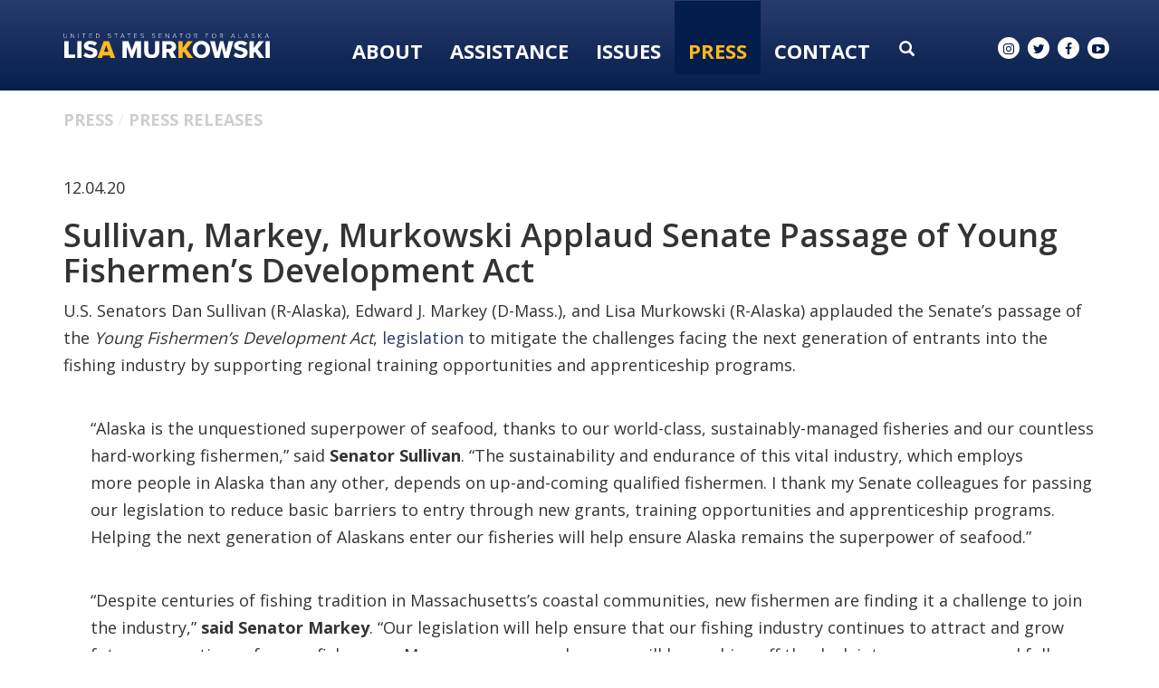

--- FILE ---
content_type: text/html;charset=UTF-8
request_url: https://www.murkowski.senate.gov/press/release/sullivan-markey-murkowski-applaud-senate-passage_of-young-fishermens-development-act
body_size: 11458
content:

	
	
	
	
	
	
	
	
	


	


    
	

		
		

		



		
		
			 
		    	
			
		
		

		
		

		

		
		

		 
		 
		 	
		 
                

                    

		
        
		

		
			
		

		
		

		
		


		

		
    

    

	























	  


    





















  





    

    


 
 
		
		
		
		
		







	
	

	



    



    
    







 
 








<!DOCTYPE html>
<!--[if lt IE 7 ]><html lang="en" class="no-js ie ie6"> <![endif]-->
<!--[if IE 7 ]><html lang="en" class="no-js ie ie7"> <![endif]-->
<!--[if IE 8 ]><html lang="en" class="no-js ie ie8"> <![endif]-->
<!--[if IE 9 ]><html lang="en" class="no-js ie ie9"> <![endif]-->
<!--[if IE 10 ]><html lang="en" class="no-js ie ie10"> <![endif]-->
<!--[if IE 11 ]><html lang="en" class="no-js ie ie11"> <![endif]-->
<!--[if gt IE 11]><html lang="en" class="no-js ie"> <![endif]-->
<!--[if !(IE) ]><!-->
<html lang="en" class="no-js">
<!--<![endif]-->

<head>
<meta charset="UTF-8">
<meta http-equiv="X-UA-Compatible" content="IE=edge,chrome=1">
<meta name="viewport" content="width=device-width, initial-scale=1">










<title>Sullivan, Markey, Murkowski Applaud Senate Passage  of Young Fishermen’s Development Act</title>





	<meta name="twitter:card" content="summary_large_image" />





<meta name="twitter:title" content="Sullivan, Markey, Murkowski Applaud Senate Passage  of Young Fishermen’s Development Act" />





	
		<meta name="date" content="2020-12-04" />
	


	
		<meta name="title" content="Sullivan, Markey, Murkowski Applaud Senate Passage  of Young Fishermen’s Development Act" />
	





<meta name="viewport" content="width=device-width, initial-scale=1.0">






	
	


	





	<meta property="og:url" content="https://www.murkowski.senate.gov/press/release/sullivan-markey-murkowski-applaud-senate-passage_of-young-fishermens-development-act" />





	<meta property="og:image" content="https://www.murkowski.senate.gov/themes/murkowski/images/sharelogo.jpg" />
	<meta name="twitter:image" content="https://www.murkowski.senate.gov/themes/murkowski/images/sharelogo.jpg" />




	


	<meta property="og:title" content="Sullivan, Markey, Murkowski Applaud Senate Passage  of Young Fishermen’s Development Act | U.S. Senator Lisa Murkowski of Alaska" />
	


	<meta property="og:description" content="Senator Lisa Murkowski of Alaska" />
	<meta name="twitter:description" content="Senator Lisa Murkowski of Alaska" />









<link href="https://www.murkowski.senate.gov/themes/murkowski/images/favicon.ico" rel="Icon" type="image/x-icon"/>


<link rel="Stylesheet" type="text/css" href="/themes/default_v4/styles/smoothDivScroll.css" />


<link rel="stylesheet" href="/themes/default_v4/styles/bootstrap.min.css?cachebuster=1465216185">

<link rel="stylesheet" href="https://maxcdn.bootstrapcdn.com/font-awesome/4.5.0/css/font-awesome.min.css">




<link rel="stylesheet" href="/themes/default_v4/styles/common.css">




	<link rel="stylesheet" href="/themes/murkowski/styles/common.css?cachebuster=1747322878">





<script src="/themes/default_v4/scripts/jquery.min.js"></script>
<script src="/themes/default_v4/scripts/bootstrap.min.js"></script>
<script src="/themes/default_v4/scripts/jquery.html5-placeholder-shim.js"></script>




<!--[if lte IE 6]>
	<link rel="stylesheet" href="http://universal-ie6-css.googlecode.com/files/ie6.1.1.css" media="screen, projection">
<![endif]-->




















<link rel="preconnect" href="https://fonts.googleapis.com">
<link rel="preconnect" href="https://fonts.gstatic.com" crossorigin>
<link href="https://fonts.googleapis.com/css2?family=DM+Serif+Display&family=Open+Sans:wght@300;400;600;700;800&display=swap" rel="stylesheet">


<script src="https://use.fontawesome.com/2af200affc.js"></script>



</head>





	


	

	

	

    



	


		

		

		





	

<body  id="newsroom" class="bg3  two-col "><!--stopindex-->
<a href="#main-nav" class="sr-only">Skip to primary navigation</a> <a class="sr-only" href="#skip-nav">Skip to content</a>



		
		







	<div class="modal fade" id="NavMobileModal" tabindex="-1" role="dialog" aria-labelledby="NavMobileModal" aria-hidden="true">
	  <div class="modal-dialog modal-lg">
	    <div class="modal-content">
	      <div class="modal-header">
	        <button type="button" class="close" data-dismiss="modal"><span aria-hidden="true">&times;</span><span class="sr-only">Close</span></button>
	      </div>
	      <div class="modal-body">
	       <ul class="nav nav-pills nav-stacked" id="main-nav">
	       	
				
				
					
						
						
						
						
						
						
							
							
							
							
						
					<li  class="no-descriptions">  <a href="https://www.murkowski.senate.gov/about-lisa" >About</a>
						
					</li>
					
				
					
						
						
						
						
						
							
							
							
							
						
						
							
								
							
							
							
								
							
								
							
								
							
								
							
								
							
								
							
								
							
								
							
								
							
								
							
								
							
								
							
							
						
					<li  class="dropdown no-descriptions">  <a href="https://www.murkowski.senate.gov/assistance" >Assistance</a>
						
							
								

		
		
			
			
			
			
			
				
					
						<ul class="dropdown-menu">
					

					
						
						
						
						
						
						
						<li>
							
							<a href="/government-shutdown">Government Shutdown </a>
							

		
		
			
			
			
			
			
		

		

		
						</li>
					
						
						
						
						
						
						
						<li>
							
							<a href="https://www.murkowski.senate.gov/social-security-fairness-act-information">Social Security Fairness Act Information </a>
							

		
		
			
			
			
			
			
		

		

		
						</li>
					
						
						
						
						
						
						
						<li>
							
							<a href="https://www.murkowski.senate.gov/letter-of-support-requests">Letter of Support Requests </a>
							

		
		
			
			
			
			
			
		

		

		
						</li>
					
						
						
						
						
						
						
						<li>
							
							<a href="https://www.murkowski.senate.gov/assistance/dc-tour-requests">D.C. Tour Requests </a>
							

		
		
			
			
			
			
			
		

		

		
						</li>
					
						
						
						
						
						
						
						<li>
							
							<a href="https://www.murkowski.senate.gov/assistance/veteran-spotlight">Veteran Spotlight </a>
							

		
		
			
			
			
			
			
		

		

		
						</li>
					
						
						
						
						
						
						
						<li>
							
							<a href="https://www.murkowski.senate.gov/assistance/faq">FAQ </a>
							

		
		
			
			
			
			
			
		

		

		
						</li>
					
						
						
						
						
						
						
						<li>
							
							<a href="https://www.murkowski.senate.gov/assistance/federal-grants">Federal Grants </a>
							

		
		
			
			
			
			
			
		

		

		
						</li>
					
						
						
						
						
						
						
						<li>
							
							<a href="https://www.murkowski.senate.gov/assistance/flag-requests">Flag Requests </a>
							

		
		
			
			
			
			
			
		

		

		
						</li>
					
						
						
						
						
						
						
						<li>
							
							<a href="https://www.murkowski.senate.gov/assistance/help-with-a-federal-agency">Help With A Federal Agency </a>
							

		
		
			
			
			
			
			
		

		

		
						</li>
					
						
						
						
						
						
						
						<li>
							
							<a href="https://www.murkowski.senate.gov/assistance/students">Students </a>
							

		
		
			
			
			
			
			
		

		

		
						</li>
					
						
						
						
						
						
						
						<li>
							
							<a href="https://www.murkowski.senate.gov/employment-opportunities">Employment Opportunities </a>
							

		
		
			
			
			
			
			
		

		

		
						</li>
					
						
						
						
						
						
						
						<li>
							
							<a href="https://www.murkowski.senate.gov/appropriations-and-cds-request-page">FY26 Appropriations and CDS Request Page </a>
							

		
		
			
			
			
			
			
		

		

		
						</li>
					

					
						</ul>
					
				
			
		

		

		

							
						
					</li>
					
				
					
						
						
						
						
						
							
							
							
							
						
						
							
								
							
							
							
								
							
								
							
								
							
								
							
							
						
					<li  class="dropdown no-descriptions">  <a href="https://www.murkowski.senate.gov/issues" >Issues</a>
						
							
								

		
		
			
			
			
			
			
				
					
						<ul class="dropdown-menu">
					

					
						
						
						
						
						
						
						<li>
							
							<a href="https://www.murkowski.senate.gov/issues/issues-and-priorities">Issues & Priorities </a>
							

		
		
			
			
			
			
			
		

		

		
						</li>
					
						
						
						
						
						
						
						<li>
							
							<a href="https://www.murkowski.senate.gov/issues/sponsored-and-cosponsored-legislation">Sponsored & Co-sponsored Legislation </a>
							

		
		
			
			
			
			
			
		

		

		
						</li>
					
						
						
						
						
						
						
						<li>
							
							<a href="https://www.murkowski.senate.gov/issues/voting-record">Voting Record </a>
							

		
		
			
			
			
			
			
		

		

		
						</li>
					
						
						
						
						
						
						
						<li>
							
							<a href="https://www.murkowski.senate.gov/appropriations">Appropriations </a>
							

		
		
			
			
			
			
			
		

		

		
						</li>
					

					
						</ul>
					
				
			
		

		

		

							
						
					</li>
					
				
					
						
						
						
							
						
						
						
							
								
							
							
							
							
						
						
							
								
							
							
							
								
							
								
							
								
							
								
							
								
							
							
						
					<li  class="selected dropdown no-descriptions">  <a href="https://www.murkowski.senate.gov/press" >Press</a>
						
							
								

		
		
			
			
			
			
			
				
					
						<ul class="dropdown-menu">
					

					
						
						
						
						
						
						
						<li>
							
							<a href="https://www.murkowski.senate.gov/press/press-releases">Press Releases </a>
							

		
		
			
			
			
			
			
		

		

		
						</li>
					
						
						
						
						
						
						
						<li>
							
							<a href="https://www.murkowski.senate.gov/press/articles-and-op-eds">Articles & Op-eds </a>
							

		
		
			
			
			
			
			
		

		

		
						</li>
					
						
						
						
						
						
						
						<li>
							
							<a href="https://www.murkowski.senate.gov/press/speeches/">Speeches </a>
							

		
		
			
			
			
			
			
		

		

		
						</li>
					
						
						
						
						
						
						
						<li>
							
							<a href="https://www.murkowski.senate.gov/press/videos">Videos </a>
							

		
		
			
			
			
			
			
		

		

		
						</li>
					
						
						
						
						
						
						
						<li>
							
							<a href="https://www.murkowski.senate.gov/press/newsletters">Newsletters </a>
							

		
		
			
			
			
			
			
		

		

		
						</li>
					

					
						</ul>
					
				
			
		

		

		

							
						
					</li>
					
				
					
						
						
						
						
						
							
							
							
							
						
						
							
								
							
							
							
								
							
								
							
								
							
								
							
								
							
								
							
							
						
					<li  class="dropdown no-descriptions">  <a href="https://www.murkowski.senate.gov/contact" >Contact</a>
						
							
								

		
		
			
			
			
			
			
				
					
						<ul class="dropdown-menu">
					

					
						
						
						
						
						
						
						<li>
							
							<a href="https://www.murkowski.senate.gov/contact/email">Email Lisa </a>
							

		
		
			
			
			
			
			
		

		

		
						</li>
					
						
						
						
						
						
						
						<li>
							
							<a href="https://www.murkowski.senate.gov/contact/newsletter-signup">Newsletter Signup </a>
							

		
		
			
			
			
			
			
		

		

		
						</li>
					
						
						
						
						
						
						
						<li>
							
							<a href="https://www.murkowski.senate.gov/contact/meeting-requests">Meeting Requests </a>
							

		
		
			
			
			
			
			
		

		

		
						</li>
					
						
						
						
						
						
						
						<li>
							
							<a href="https://www.murkowski.senate.gov/contact/office-locations">Office Locations </a>
							

		
		
			
			
			
			
			
		

		

		
						</li>
					
						
						
						
						
						
						
						<li>
							
							<a href="https://www.murkowski.senate.gov/contact/staff-directory">Staff Directory </a>
							

		
		
			
			
			
			
			
		

		

		
						</li>
					
						
						
						
						
						
						
						<li>
							
							<a href="https://www.murkowski.senate.gov/assistance/help-with-a-federal-agency">Help With A Federal Agency </a>
							

		
		
			
			
			
			
			
		

		

		
						</li>
					

					
						</ul>
					
				
			
		

		

		

							
						
					</li>
					
				
					
				
					
				
				
			</ul>
	      </div>
	    </div>
	  </div>
	</div>



<div class="modal fade" id="SearchModal" tabindex="-1" role="dialog" aria-labelledby="SearchModal" aria-hidden="true">
	<div class="modal-dialog modal-lg">
		<div class="modal-content">
			<div class="modal-header">
				<button type="button" class="close" data-dismiss="modal"><span aria-hidden="true">&times;</span><span class="sr-only">Close</span></button>
			</div>
			<div class="modal-body">
				<div id="searchpopup">
					
					
					
					
					
					
					
					
					
					
					
					
					
					
					
					
					
					
					
					
					
					
					
					
					
					
					
					
					
					
					
					<form aria-label="search" id="sitesearch" role="search" method="get" action="/search" class="pull-right form-inline">
						<input type="search" id="search-field" name="q" placeholder="Search">
						<input type="hidden" name="access" value="p" />
						<input type="hidden" name="as_dt" value="i" />
						<input type="hidden" name="as_epq" value="" />
						<input type="hidden" name="as_eq" value="" />
						<input type="hidden" name="as_lq" value="" />
						<input type="hidden" name="as_occt" value="any" />
						<input type="hidden" name="as_oq" value="" />
						<input type="hidden" name="as_q" value="" />
						<input type="hidden" name="as_sitesearch" value="" />
						<input type="hidden" name="client" value="" />
						<input type="hidden" name="sntsp" value="0" />
						<input type="hidden" name="filter" value="0" />
						<input type="hidden" name="getfields" value="" />
						<input type="hidden" name="lr" value="" />
						<input type="hidden" name="num" value="15" />
						<input type="hidden" name="numgm" value="3" />
						<input type="hidden" name="oe" value="UTF8" />
						<input type="hidden" name="output" value="xml_no_dtd" />
						<input type="hidden" name="partialfields" value="" />
						<input type="hidden" name="proxycustom" value="" />
						<input type="hidden" name="proxyreload" value="0" />
						<input type="hidden" name="proxystylesheet" value="default_frontend" />
						<input type="hidden" name="requiredfields" value="" />
						<input type="hidden" name="sitesearch" value="" />
						<input type="hidden" name="sort" value="date:D:S:d1" />
						<input type="hidden" name="start" value="0" />
						<input type="hidden" name="ud" value="1" />
						<button aria-label="submit" type="submit"><span class="glyphicon glyphicon-search"></span></button>
					</form>
				</div>
			</div>
		</div>
	</div>
</div>




	<div id = "interior-header" data-spy="affix" >


		<div class = 'container'>
			<div class = "logo-hold">
				<a href = "/">
					<img src = "/themes/murkowski/images/Logo-Interior-OL.svg" alt="Interior Page Logo">
				</a>
			</div>
			<div class = "nav-hold">
				





<div class="navbar">
       <ul class="nav nav-pills nav-justified hidden-sm hidden-xs" id="main-nav">
       	
			
			
				
					
					
					
					
					
					
						
						
						
						
					
				<li  class="no-descriptions">  <a href="https://www.murkowski.senate.gov/about-lisa" >About</a>
					
				</li>
				
			
				
					
					
					
					
					
						
						
						
						
					
					
						
							
						
						
						
							
						
							
						
							
						
							
						
							
						
							
						
							
						
							
						
							
						
							
						
							
						
							
						
						
					
				<li  class="dropdown no-descriptions">  <a href="https://www.murkowski.senate.gov/assistance" >Assistance</a>
					
						
							

		
		
			
			
			
			
			
				
					
						<ul class="dropdown-menu">
					

					
						
						
						
						
						
						
						<li>
							
							<a href="/government-shutdown">Government Shutdown </a>
							

		
		
			
			
			
			
			
		

		

		
						</li>
					
						
						
						
						
						
						
						<li>
							
							<a href="https://www.murkowski.senate.gov/social-security-fairness-act-information">Social Security Fairness Act Information </a>
							

		
		
			
			
			
			
			
		

		

		
						</li>
					
						
						
						
						
						
						
						<li>
							
							<a href="https://www.murkowski.senate.gov/letter-of-support-requests">Letter of Support Requests </a>
							

		
		
			
			
			
			
			
		

		

		
						</li>
					
						
						
						
						
						
						
						<li>
							
							<a href="https://www.murkowski.senate.gov/assistance/dc-tour-requests">D.C. Tour Requests </a>
							

		
		
			
			
			
			
			
		

		

		
						</li>
					
						
						
						
						
						
						
						<li>
							
							<a href="https://www.murkowski.senate.gov/assistance/veteran-spotlight">Veteran Spotlight </a>
							

		
		
			
			
			
			
			
		

		

		
						</li>
					
						
						
						
						
						
						
						<li>
							
							<a href="https://www.murkowski.senate.gov/assistance/faq">FAQ </a>
							

		
		
			
			
			
			
			
		

		

		
						</li>
					
						
						
						
						
						
						
						<li>
							
							<a href="https://www.murkowski.senate.gov/assistance/federal-grants">Federal Grants </a>
							

		
		
			
			
			
			
			
		

		

		
						</li>
					
						
						
						
						
						
						
						<li>
							
							<a href="https://www.murkowski.senate.gov/assistance/flag-requests">Flag Requests </a>
							

		
		
			
			
			
			
			
		

		

		
						</li>
					
						
						
						
						
						
						
						<li>
							
							<a href="https://www.murkowski.senate.gov/assistance/help-with-a-federal-agency">Help With A Federal Agency </a>
							

		
		
			
			
			
			
			
		

		

		
						</li>
					
						
						
						
						
						
						
						<li>
							
							<a href="https://www.murkowski.senate.gov/assistance/students">Students </a>
							

		
		
			
			
			
			
			
		

		

		
						</li>
					
						
						
						
						
						
						
						<li>
							
							<a href="https://www.murkowski.senate.gov/employment-opportunities">Employment Opportunities </a>
							

		
		
			
			
			
			
			
		

		

		
						</li>
					
						
						
						
						
						
						
						<li>
							
							<a href="https://www.murkowski.senate.gov/appropriations-and-cds-request-page">FY26 Appropriations and CDS Request Page </a>
							

		
		
			
			
			
			
			
		

		

		
						</li>
					

					
						</ul>
					
				
			
		

		

		

						
					
				</li>
				
			
				
					
					
					
					
					
						
						
						
						
					
					
						
							
						
						
						
							
						
							
						
							
						
							
						
						
					
				<li  class="dropdown no-descriptions">  <a href="https://www.murkowski.senate.gov/issues" >Issues</a>
					
						
							

		
		
			
			
			
			
			
				
					
						<ul class="dropdown-menu">
					

					
						
						
						
						
						
						
						<li>
							
							<a href="https://www.murkowski.senate.gov/issues/issues-and-priorities">Issues & Priorities </a>
							

		
		
			
			
			
			
			
		

		

		
						</li>
					
						
						
						
						
						
						
						<li>
							
							<a href="https://www.murkowski.senate.gov/issues/sponsored-and-cosponsored-legislation">Sponsored & Co-sponsored Legislation </a>
							

		
		
			
			
			
			
			
		

		

		
						</li>
					
						
						
						
						
						
						
						<li>
							
							<a href="https://www.murkowski.senate.gov/issues/voting-record">Voting Record </a>
							

		
		
			
			
			
			
			
		

		

		
						</li>
					
						
						
						
						
						
						
						<li>
							
							<a href="https://www.murkowski.senate.gov/appropriations">Appropriations </a>
							

		
		
			
			
			
			
			
		

		

		
						</li>
					

					
						</ul>
					
				
			
		

		

		

						
					
				</li>
				
			
				
					
					
					
						
					
					
					
						
							
						
						
						
						
					
					
						
							
						
						
						
							
						
							
						
							
						
							
						
							
						
						
					
				<li  class="selected dropdown no-descriptions">  <a href="https://www.murkowski.senate.gov/press" >Press</a>
					
						
							

		
		
			
			
			
			
			
				
					
						<ul class="dropdown-menu">
					

					
						
						
						
						
						
						
						<li>
							
							<a href="https://www.murkowski.senate.gov/press/press-releases">Press Releases </a>
							

		
		
			
			
			
			
			
		

		

		
						</li>
					
						
						
						
						
						
						
						<li>
							
							<a href="https://www.murkowski.senate.gov/press/articles-and-op-eds">Articles & Op-eds </a>
							

		
		
			
			
			
			
			
		

		

		
						</li>
					
						
						
						
						
						
						
						<li>
							
							<a href="https://www.murkowski.senate.gov/press/speeches/">Speeches </a>
							

		
		
			
			
			
			
			
		

		

		
						</li>
					
						
						
						
						
						
						
						<li>
							
							<a href="https://www.murkowski.senate.gov/press/videos">Videos </a>
							

		
		
			
			
			
			
			
		

		

		
						</li>
					
						
						
						
						
						
						
						<li>
							
							<a href="https://www.murkowski.senate.gov/press/newsletters">Newsletters </a>
							

		
		
			
			
			
			
			
		

		

		
						</li>
					

					
						</ul>
					
				
			
		

		

		

						
					
				</li>
				
			
				
					
					
					
					
					
						
						
						
						
					
					
						
							
						
						
						
							
						
							
						
							
						
							
						
							
						
							
						
						
					
				<li  class="dropdown no-descriptions">  <a href="https://www.murkowski.senate.gov/contact" >Contact</a>
					
						
							

		
		
			
			
			
			
			
				
					
						<ul class="dropdown-menu">
					

					
						
						
						
						
						
						
						<li>
							
							<a href="https://www.murkowski.senate.gov/contact/email">Email Lisa </a>
							

		
		
			
			
			
			
			
		

		

		
						</li>
					
						
						
						
						
						
						
						<li>
							
							<a href="https://www.murkowski.senate.gov/contact/newsletter-signup">Newsletter Signup </a>
							

		
		
			
			
			
			
			
		

		

		
						</li>
					
						
						
						
						
						
						
						<li>
							
							<a href="https://www.murkowski.senate.gov/contact/meeting-requests">Meeting Requests </a>
							

		
		
			
			
			
			
			
		

		

		
						</li>
					
						
						
						
						
						
						
						<li>
							
							<a href="https://www.murkowski.senate.gov/contact/office-locations">Office Locations </a>
							

		
		
			
			
			
			
			
		

		

		
						</li>
					
						
						
						
						
						
						
						<li>
							
							<a href="https://www.murkowski.senate.gov/contact/staff-directory">Staff Directory </a>
							

		
		
			
			
			
			
			
		

		

		
						</li>
					
						
						
						
						
						
						
						<li>
							
							<a href="https://www.murkowski.senate.gov/assistance/help-with-a-federal-agency">Help With A Federal Agency </a>
							

		
		
			
			
			
			
			
		

		

		
						</li>
					

					
						</ul>
					
				
			
		

		

		

						
					
				</li>
				
			
				
			
				
			
			
		</ul>


		<a class="srchbutton hidden-sm hidden-xs">
			<span class="glyphicon glyphicon-search"><span class="hidden">x</span></span>
		</a>
		<a class="srchbuttonmodal visible-sm visible-xs" data-toggle="modal" data-target="#SearchModal" aria-label="search" title="search">
			<span class="glyphicon glyphicon-search"><span class="hidden">x</span></span>
		</a>
		<div id="search">
			
			
			
			
			
			
			
			
			
			
			
			
			
			
			
			
			
			
			
			
			
			
			
			
			
			
			
			
			
			
			
			<form id="sitesearch" role="search" method="get" action="/search" class="form-inline">
				<label for="search-field" style="text-indent:-9000px;">search</label>
				<input type="search" id="search-field" name="q" placeholder="Search">
				<input type="hidden" name="access" value="p" />
				<input type="hidden" name="as_dt" value="i" />
				<input type="hidden" name="as_epq" value="" />
				<input type="hidden" name="as_eq" value="" />
				<input type="hidden" name="as_lq" value="" />
				<input type="hidden" name="as_occt" value="any" />
				<input type="hidden" name="as_oq" value="" />
				<input type="hidden" name="as_q" value="" />
				<input type="hidden" name="as_sitesearch" value="" />
				<input type="hidden" name="client" value="" />
				<input type="hidden" name="sntsp" value="0" />
				<input type="hidden" name="filter" value="0" />
				<input type="hidden" name="getfields" value="" />
				<input type="hidden" name="lr" value="" />
				<input type="hidden" name="num" value="15" />
				<input type="hidden" name="numgm" value="3" />
				<input type="hidden" name="oe" value="UTF8" />
				<input type="hidden" name="output" value="xml_no_dtd" />
				<input type="hidden" name="partialfields" value="" />
				<input type="hidden" name="proxycustom" value="" />
				<input type="hidden" name="proxyreload" value="0" />
				<input type="hidden" name="proxystylesheet" value="default_frontend" />
				<input type="hidden" name="requiredfields" value="" />
				<input type="hidden" name="sitesearch" value="" />
				<input type="hidden" name="sort" value="date:D:S:d1" />
				<input type="hidden" name="start" value="0" />
				<input type="hidden" name="ud" value="1" />
				<button type="submit">
					<span class="glyphicon glyphicon-search"><span class="hidden">x</span></span>
				</button>
			</form>
		</div>
		<script type="text/javascript">
			$( ".srchbutton" ).click(function() {

				$( "#search" ).toggleClass( "showme" );

				if ($( "#search" ).hasClass( "showme" )){
					$( ".nav" ).delay( 300 ).fadeOut( 300 );
					$( ".togglemenu" ).fadeOut( 0 );
				}else{
					$( ".nav" ).delay( 300 ).fadeIn( 300 );
					$( ".togglemenu" ).delay( 300 ).fadeIn( 300 );
				};
				if ($( ".srchbutton .glyphicon" ).hasClass( "glyphicon-search" )){

					$( ".srchbutton .glyphicon" ).removeClass( "glyphicon-search" );
					$( ".srchbutton .glyphicon" ).addClass( "glyphicon-remove" );
				}else{
					$( ".srchbutton .glyphicon" ).removeClass( "glyphicon-remove" );
					$( ".srchbutton .glyphicon" ).addClass( "glyphicon-search" );
				};
			});
		</script>
		<a class="togglemenu hidden-xl hidden-md hidden-lg" data-toggle="modal" data-target="#NavMobileModal">

			<span class="glyphicon glyphicon-menu-hamburger"></span>
			<span class="menulabel">MENU</span>

		</a>
	</div>



			</div>
			<div class = "right">
			<div class = "social-list ">
				<a href = "//www.instagram.com/senlisamurkowski/" target = "_blank"><i class="fa fa-instagram"></i><span class="hidden">instagram</span></a>
				<a href = "//twitter.com/lisamurkowski" target = "_blank"><i class="fa fa-twitter"></i><span class="hidden">twitter</span></a>
				<a href = "//www.facebook.com/pages/Lisa-Murkowski/25271170290" target = "_blank"><i class="fa fa-facebook"></i><span class="hidden">facebook</span></a>
				<a href = "//www.youtube.com/senatormurkowski" target = "_blank"><i class="fa fa-youtube-play"></i><span class="hidden">youtube</span></a>
			</div>
		</div>
		</div>
	</div>

<script>

			$('#interior-header').affix({
				'offset': {
					'top': 60,
					'bottom': function () {
						return (this.bottom = $('footer').outerHeight(true))
					}
				}
			});
		</script>




<div id="skip-nav"></div>













		
		


	
	 <div id="content" role="main"><!--startindex-->







	

	
	
		
		
	















	<div class="container" id="main_container">






	<div id='breadcrumb'><ol class='list-inline'><li><a href='https://www.murkowski.senate.gov/'>Home</a></li><li><a href='https://www.murkowski.senate.gov/press'>Press</a></li><li><a href='https://www.murkowski.senate.gov/press/press-releases'>Press Releases</a></li></ol></div>


<div class="one_column row">


	
	




	

	 <div class="clearfix col-md-12" id="main_column"><!--startindex-->


	



	
	<div id="newscontent" class="article">
	
	<div id="press">
		
			<span class="date black">12.04.20</span>
			<h1 class="main_page_title">Sullivan, Markey, Murkowski Applaud Senate Passage  of Young Fishermen’s Development Act</h1>
			
			<p>U.S. Senators Dan Sullivan (R-Alaska), Edward J. Markey (D-Mass.), and Lisa Murkowski (R-Alaska) applauded the Senate&rsquo;s passage of the&nbsp;<i>Young Fishermen&rsquo;s Development Act</i>,&nbsp;<a href="https://www.congress.gov/bill/116th-congress/senate-bill/496">legislation</a>&nbsp;to mitigate the challenges facing the next generation of&nbsp;entrants into the fishing industry by&nbsp;supporting regional training opportunities and apprenticeship programs.</p>
<p style="padding-left: 30px;">&ldquo;Alaska is&nbsp;the&nbsp;unquestioned superpower of seafood, thanks to our world-class, sustainably-managed&nbsp;fisheries and our countless hard-working fishermen,&rdquo; said&nbsp;<b>Senator Sullivan</b>. &ldquo;The sustainability and endurance of this vital industry, which employs more&nbsp;people&nbsp;in Alaska than any other, depends on&nbsp;up-and-coming qualified fishermen. I thank my Senate colleagues for passing our legislation to&nbsp;reduce basic barriers to entry through new grants, training opportunities and&nbsp;apprenticeship programs. Helping the next generation of Alaskans enter our fisheries will help ensure Alaska remains the superpower of seafood.&rdquo;</p>
<p style="padding-left: 30px;">&ldquo;Despite centuries of fishing tradition in Massachusetts&rsquo;s coastal communities, new fishermen are finding it a challenge to join the industry,&rdquo;&nbsp;<b>said Senator Markey</b>.&nbsp;&ldquo;Our legislation will help ensure that our fishing industry continues to attract and grow future generations of young fishermen. More young men and women&nbsp;will&nbsp;be pushing off the dock into new careers and&nbsp;fully participating in the economy of their communities. I thank my colleagues for their partnership on this hopeful legislation and look forward to enacting it into law.&rdquo;</p>
<p style="padding-left: 30px;">&ldquo;I appreciate Senator Sullivan leading this effort and am glad to once again join him in addressing some of the barriers facing young people as they try to join the commercial fishing fleet. This legislation will support education, training, and workplace development of future fishermen and help maintain sustainable fishing careers, strengthen food security, and encourage future generations of Alaskans to pursue jobs in this important industry,&rdquo;&nbsp;<b>said Senator Murkowski.</b>&nbsp;&ldquo;It is my hope that enactment of this legislation will help us pass down the values and lifestyles that fishing has woven into the fabric of our state.&rdquo;</p>
<p class="default">The United States is among the leading fishing nations in the world, generating more than $200 billion in sales and supporting 1.7 million jobs per year. The positive impact of U.S. commercial fisheries on the economy largely reflects the effective laws put into place under the <i>Magnuson-Stevens Fishery Conservation and Management Act</i>, and the collective&nbsp;efforts&nbsp;of National Oceanic and Atmospheric Administration (NOAA) Fisheries, regional fisheries management councils, and stakeholders to&nbsp;sustainably manage U.S. fisheries.&nbsp;</p>
<p>In recent years,&nbsp;incoming generations of commercial fishermen&nbsp;seeking to&nbsp;enter the industry&nbsp;have met&nbsp;new challenges and higher barriers to entry, contributing to several shifts in the demographics of commercial permit holders. In several regions, commercial fisheries have seen an&nbsp;increase by&nbsp;10 years&nbsp;or more in the&nbsp;average participant&rsquo;s&nbsp;age&nbsp;over the&nbsp;previous&nbsp;generation of fishermen, and rural communities have lost 30 percent of local permit holders. Several studies suggest this &ldquo;graying of the fleet&rdquo; has led to an increase in financial capital and risk needed to enter into&nbsp;the&nbsp;commercial&nbsp;fishing&nbsp;industry.</p>
<p>Modeled after the U.S. Department of Agriculture&rsquo;s successful Beginning Farmer and Rancher Development Program, this&nbsp;legislation creates the first federal program dedicated to training, educating, and assisting the next generation of commercial fishermen.&nbsp;The Young Fishermen&rsquo;s Development Program would include:</p>
<ul type="disc">
<li>A competitive grants program for collaborative state, tribal, local, or regionally-based networks or partnerships.</li>
</ul>
<ul type="disc">
<li>A mentorship/apprenticeship program to connect retiring fishermen and vessel owners with new and beginning fishermen.</li>
</ul>
<ul type="disc">
<li>Financial support for local and regional training and education in sustainable and accountable fishing practices, marine stewardship, and business practices, and technical initiatives that address the needs of beginning fishermen.</li>
</ul>
<p>The<i>&nbsp;</i><i>Young Fishermen&rsquo;s Development Act&nbsp;</i>will now be considered by the House.&nbsp;</p>
			
			
			
		


		
		
	












    

    

	

	

    

	


	
	

		
	

    
	

     
	


 
	

    

    

		
		
		
		
		
		
		
		
		
		
		<br>
		
	</div>
	<hr>
<div id="pagetools">
	

	<script>// cribbed from jquery migrate plugin @ https://github.com/jquery/jquery-migrate/blob/master/src/core.js
		if (typeof uaMatch == 'undefined') {
			var uaMatch = function( ua ) {
				ua = ua.toLowerCase();

				var match = /(chrome)[ \/]([\w.]+)/.exec( ua ) ||
					/(webkit)[ \/]([\w.]+)/.exec( ua ) ||
					/(opera)(?:.*version|)[ \/]([\w.]+)/.exec( ua ) ||
					/(msie) ([\w.]+)/.exec( ua ) ||
					ua.indexOf("compatible") < 0 && /(mozilla)(?:.*? rv:([\w.]+)|)/.exec( ua ) ||
					[];

				return {
					browser: match[ 1 ] || "",
					version: match[ 2 ] || "0"
				};
			};

			var matched = uaMatch( navigator.userAgent );
			var browser = {};

			if ( matched.browser ) {
				browser[ matched.browser ] = true;
				browser.version = matched.version;
			}

			// Chrome is Webkit, but Webkit is also Safari.
			if ( browser.chrome ) {
				browser.webkit = true;
			} else if ( browser.webkit ) {
				browser.safari = true;
			}
		}
	</script>

	<div id="fb-root"></div>
	<div class="clearfix"></div>
	<ul id="actions" class="list-unstyled  list-inline">
		
			<li><a class="btn btn-xs pull-left" onclick="window.print()" >Print</a></li>
		
		
			
			<li><a class="btn btn-xs pull-left" href="mailto:?subject=A Link From Senator Lisa Murkowski&body=http://www.murkowski.senate.gov/press/release/sullivan-markey-murkowski-applaud-senate-passage_of-young-fishermens-development-act">Email</a></li>
		
		
			<li id="fb-li">
				<div class="fb-like pull-left" data-href="http://www.murkowski.senate.gov/press/release/sullivan-markey-murkowski-applaud-senate-passage_of-young-fishermens-development-act" data-send="false" data-layout="button_count" data-width="60" data-show-faces="false" data-font="verdana"></div>
			</li>
		
		
		
			<li id="twitter-li">
				<a class="twitter-share-button pull-left" href="https://twitter.com/share" data-url="http://www.murkowski.senate.gov/press/release/sullivan-markey-murkowski-applaud-senate-passage_of-young-fishermens-development-act" data-text="Sullivan, Markey, Murkowski Applaud Senate Passage  of Young Fishermen’s Development Act">Tweet</a>
			</li>
		
	</ul>

	<script>
		if (!browser.msie || browser.msie && browser.version >= 8) {
			// facebook
			(function(d, s, id) {
				var js, fjs = d.getElementsByTagName(s)[0];
				if (d.getElementById(id)) return;
				js = d.createElement(s); js.id = id;
				js.src = "//connect.facebook.net/en_US/all.js#xfbml=1&appId=178127398911465";
				fjs.parentNode.insertBefore(js, fjs);
			}(document, 'script', 'facebook-jssdk'));

			// twitter
			!function(d,s,id){var js,fjs=d.getElementsByTagName(s)[0];if(!d.getElementById(id)){js=d.createElement(s);js.id=id;js.src="//platform.twitter.com/widgets.js";fjs.parentNode.insertBefore(js,fjs);}}(document,"script","twitter-wjs");
		} else {
			document.getElementById('fb-li').style.display = 'none';
			document.getElementById('twitter-li').style.display = 'none';
		}
	</script>

	
</div>



	
	




	
	
	



    
	
	


    
    
    
	</div>














	

	</div>



	
	



	
</div>


</div>
</div>
<div class = "office-locations" id = "visiting">

	<div class = "blue-line hidden-xs">
		<div class = "container">
			<span id = "circle" class="closed" onclick="" >+</span><h3>Office Locations</h3>
		</div>
	</div>
	<div class = "container office-location-container hidden" data-office-locations = "office-location-container" id="">
		<div class = "col-md-3 col-sm-3 col-xs-3">
			<div class = "location-links">
				<h4 class = "location anchorage-loc" data-city = "anchorage">Anchorage</h4>
				<h4 class = "location fairbanks-loc" data-city = "fairbanks">Fairbanks</h4>
				<h4 class = "location juneau-loc" data-city = "juneau">Juneau</h4>
				<h4 class = "location matsu-loc" data-city = "matsu">Mat-su valley</h4>
				<h4 class = "location kenai-loc" data-city = "kenai">Soldotna</h4>
				<h4 class = "location ketchikan-loc" data-city = "ketchikan">Ketchikan</h4>
				<h4 class = "location dc-loc" data-city = "dc">Washington, D.C.</h4>
			</div>
			<div class = "addresses">
				<div id="address_anchorage" class = "hidden address"><h4>Anchorage</h4>
					<p>510 L Street<br>
					Suite 600
					<br>Anchorage, AK  99501
					<br>Phone: (907) 271-3735
					<br>Fax: (877) 857-0322</p>
					<a href="//goo.gl/maps/PtunU5w9YuJ2" id="map" target="_blank">Get Directions&nbsp;<span>&#9654;</span></a>
				</div>
				<div id="address_fairbanks" class = "hidden address"><h4>Fairbanks</h4>
					Fairbanks Federal Building <br>
					101 12th Avenue Room 172<br>
					Fairbank, Alaska 99701<br>
					Phone: (907) 456-0233<br>
					Fax: (877) 857-0322</p>
					<a href="https://goo.gl/maps/sUtncm45NsxcgeNB9" id ="map" target="_blank">Get Directions&nbsp;<span>&#9654;</span></a>
				</div>
				<div id="address_juneau" class = "hidden address"><h4>Juneau</h4>
					<p>800 Glacier Ave<br>
					Suite 101<br>
					Juneau, AK  99801<br>
					Phone: (907) 586-7277<br>
					Fax: (877) 857-0322</p>
					<a href="//goo.gl/maps/5vtnfFaTNr52" id ="map" target="_blank">Get Directions&nbsp;<span>&#9654;</span></a>
				</div>
				<div id="address_matsu" class = "hidden address"><h4>Mat-Su Valley</h4>
					<p>851 E. Westpoint Drive<br>
					Suite 307<br>
					Wasilla, AK  99654<br>
					Phone: (907) 376-7665<br>
					Fax: (877) 857-0322</p>
					<a href="//goo.gl/maps/pz2tD8vg4Yy" id ="map" target="_blank">Get Directions&nbsp;<span>&#9654;</span></a>
				</div>
				<div id="address_kenai" class = "hidden address"><h4>Soldotna</h4>
					<p>44539 Sterling Highway<br />
						Suite 203<br />
						Soldotna, Alaska 99669<br />
					Phone: (907) 262-4220<br>
					Fax: (877) 857-0322</p>
					<a href="https://www.google.com/maps/dir//44539+Sterling+Hwy+%23203,+Soldotna,+AK+99669/@62.2563694,-166.4797056,5z/data=!4m16!1m7!3m6!1s0x56c6617ce6d7da6d:0xb508f22410d7092a!2s44539+Sterling+Hwy+%23203,+Soldotna,+AK+99669!3b1!8m2!3d60.480467!4d-151.0727677!4m7!1m0!1m5!1m1!1s0x56c6617ce6d7da6d:0xb508f22410d7092a!2m2!1d-151.0727677!2d60.480467" id ="map" target="_blank">Get Directions&nbsp;<span>&#9654;</span></a>
				</div>
				<div id="address_ketchikan" class = "hidden address"><h4>Ketchikan</h4>
					<p>1900 First Avenue<br>
					Suite 225<br>
					Ketchikan, AK 99901
					<br>Phone: (907) 225-6880
					<br>Fax: (877) 857-0322</p>
					<a href="//goo.gl/maps/DWJVEL2aY2w" id ="map" target="_blank">Get Directions&nbsp;<span>&#9654;</span></a>
				</div>
	   	   		<div id="address_dc" class = "hidden address"><h4>Washington, D.C.</h4>
	   	   			<p>522 Hart Senate Office Building<br />
	   	   			Washington, DC 20510<br>
	   	   			Phone: (202)-224-6665<br>
	   	   			Fax: (202)-224-5301</p>
	   	   			<a href="//goo.gl/maps/NUid2crS3nt" id ="map" target="_blank">Get Directions&nbsp;<span>&#9654;</span></a>
			    </div>
			</div>
		</div>
		<div class = "col-md-9 col-sm-9 col-xs-9">
			<div class = "outline" id = "location-image">
				<img class = "location-image" src = "/themes/murkowski/images/placeholder/anchorage.jpg" alt="location">
			</div>
			
			<div class="preloader" style="position:-10000px;height:1px;width:1px;overflow:hidden;">
				<img style="height:1px;width:1px;" src="/themes/murkowski/images/placeholder/kenai.jpg" alt="kenai">
				<img style="height:1px;width:1px;" src="/themes/murkowski/images/placeholder/matsu.jpg" alt="matsu">
				<img style="height:1px;width:1px;" src="/themes/murkowski/images/placeholder/ketchikan.jpg" alt="ketchikan">
				<img style="height:1px;width:1px;" src="/themes/murkowski/images/placeholder/juneau.jpg" alt="juneau">
				<img style="height:1px;width:1px;" src="/themes/murkowski/images/placeholder/fairbanks.jpg" alt="fairbanks">
				<img style="height:1px;width:1px;" src="/themes/murkowski/images/placeholder/dc.jpg" alt="dc">
				<img style="height:1px;width:1px;" src="/themes/murkowski/images/placeholder/anchorage.jpg" alt="anchorage">
			</div>
			
			<div class = "map">
				<img id = "map"src= "/themes/murkowski/images/map.png" alt="alaska">
				<div id="circle_anchorage" class="location" data-city ="anchorage">
					<span class = "circle map-point anchorage"></span>
				</div>
				<div id="circle_fairbanks" class="location" data-city ="fairbanks">
					<span class = "circle map-point fairbanks"></span>
				</div>
				<div id="circle_juneau" class="location" data-city ="juneau">
					<span class = "circle map-point juneau"></span>
				</div>
				<div id="circle_matsu" class="location" data-city ="matsu">
					<span class = "circle map-point matsu"></span>
				</div>
				<div id="circle_kenai" class="location" data-city ="kenai">
					<span class = "circle map-point kenai"></span>
				</div>
				<div id="circle_ketchikan" class="location" data-city ="ketchikan">
					<span class = "circle map-point ketchikan"></span>
				</div>
				<div id="circle_dc" class="location" data-city ="dc"><span class = "circle"></span></div>
			</div>
		</div>
	</div>
</div>

<script>

$(function(){

   $('.location').hover(function(){
       var chosen_city = $(this).attr('data-city');
       $('.location-image').attr('src', '/themes/murkowski/images/placeholder/' + chosen_city + '.jpg');

       $('.address').addClass('hidden');
       $('#address_' + chosen_city).removeClass('hidden');
   });
   //first click

   	$('#circle').on('click', handleOpenClick);



   function handleOpenClick(){
       $('#circle').off() //unbind all event handlers
                   .removeClass('closed')
                   .addClass('open')
                   .text('_')
                   .on('click', handleCloseClick); //bind to the close event handler
       $('.office-location-container').removeClass('hidden')
		  .animate({height : "560px"}, 1, function(){

		  	$('html, body').animate({
		   scrollTop: $(document).height()-$(window).height()},
		   1000
		);
		  });


   }
   function handleCloseClick(){
       $('#circle').off() //unbind all event handlers
       .removeClass('open')
       .addClass('closed')
       .text('+')
       .on('click', handleOpenClick); //bind to the open event handler
       $('.office-location-container').animate({height : "0px"}, 1000, function(){
       		$('.office-location-container').addClass('hidden');
       });



   };

   //hover on
    $('h4.location').on('mouseover', handleHoverOver);
     function handleHoverOver(){
     		var chosen_city = $(this).attr('data-city');
         $('span.map-point').removeClass('circle-active');

     	 $('div.location[data-city='+ chosen_city +'] span.map-point').removeClass('circle').addClass('circle-active');
    }

    $('h4.location').on('mouseout', handleHoverOff);

 	function handleHoverOff(){
 		var chosen_city = $(this).attr('data-city');
     	$('span.map-point').addClass('circle')
	};
});

</script>

<!--stopindex-->
<footer class="footer">
	<div class="container">
		
		
		
			<ul class="list-unstyled footernav list-inline ">
				
					
					<li>
						<a href="/about-lisa">About</a>
					</li>
				
					
					<li>
						<a href="/assistance">Assistance</a>
					</li>
				
					
					<li>
						<a href="/issues">Issues</a>
					</li>
				
					
					<li>
						<a href="/press">Press</a>
					</li>
				
					
					<li>
						<a href="/contact">Contact</a>
					</li>
				
			</ul>
		

			<div class = "right">
			<div class = "social-list ">
				<a href = "//www.instagram.com/senlisamurkowski/" target = "_blank"><i class="fa fa-instagram"></i><span class="hidden">instagram</span></a>
				<a href = "//twitter.com/lisamurkowski" target = "_blank"><i class="fa fa-twitter"></i><span class="hidden">twitter</span></a>
				<a href = "//www.facebook.com/pages/Lisa-Murkowski/25271170290" target = "_blank"><i class="fa fa-facebook"></i><span class="hidden">facebook</span></a>
				<a href = "//www.youtube.com/senatormurkowski" target = "_blank"><i class="fa fa-youtube-play"></i><span class="hidden">youtube</span></a>
			</div>
		</div>

	</div>

</footer>
 
<script type="text/template" class="deferred-script">
	$( window ).load(function() {
		var mainbody = $("#content").height();
		var mainwindow = $(window).height();
		if (mainbody < mainwindow){
			$( "#content" ).css( "min-height", mainwindow - 210 );
		}
	});
</script>


	<!--- CUSTOM CODE FOOTER --->


<!--- Google Analytics --->
<!-- Google tag (gtag.js) -->
<script async src="https://www.googletagmanager.com/gtag/js?id=G-1XSZET6RGB"></script>
<script>
 window.dataLayer = window.dataLayer || [];
 function gtag(){dataLayer.push(arguments);}
 gtag('js', new Date());

 gtag('config', 'G-1XSZET6RGB');
</script>

<!--- Adobe --->
<script src="https://assets.adobedtm.com/566dc2d26e4f/f8d2f26c1eac/launch-3a705652822d.min.js"></script>

<!--- END CUSTOM CODE FOOTER --->





<!--[if lt IE 9]>
<script src="/themes/default_v4/scripts/html5shiv.js"></script>
<script src="/themes/default_v4/scripts/respond.min.js"></script>
<script src="/scripts/iefixes.js?cachebuster=1465216513"></script>
<![endif]-->

<script type="text/javascript">
	$(function() {
		/*MOBILE DECIVES*/
		if( /Android|webOS|iPhone|iPad|iPod|BlackBerry|IEMobile|Opera Mini/i.test(navigator.userAgent) ) {
			$( "body" ).addClass( "mobiledevice" );
			//alert("mobiledevice");
		};
		if( /iPad/i.test(navigator.userAgent) ) {
			$( "body" ).addClass( "mobiledevicelarge" );
			//alert("mobiledevicelarge");
		};
		// IE old
		if (/MSIE (\d+\.\d+);/.test(navigator.userAgent)){

			$( "html" ).addClass( "ie" );
		}
		// IE 10
		if( /MSIE 8.0/i.test(navigator.userAgent) ) {
			//alert("IE 10")
			$( "html" ).addClass( "ieold" );


		};

		// IE 10
		if( /MSIE 10.0/i.test(navigator.userAgent) ) {
			//alert("IE 10")
			$( "html" ).addClass( "ie10" );


		};
		// IE 11
		if( /Trident/i.test(navigator.userAgent) ) {
			//alert("IE 11")
			$( "html" ).addClass( "ie" );


		};

	});
</script>
<script src="//platform.twitter.com/widgets.js"></script>
<script src="/scripts/vendor/orientation.js?cachebuster=1465216621"></script>
<script src="/scripts/vendor/modernizr/modernizr.js?cachebuster=1465216536"></script>
<script src="/scripts/vendor/selectivizr/selectivizr.js?cachebuster=1465216555"></script>
<script src="/themes/default_v4/scripts/global.js"></script>

<!--[if lt IE 9]>
<script src="/themes/default_v4/scripts/respond.min.js"></script>
<![endif]-->


<script src="/scripts/vendor/mootools/mootools.js?cachebuster=1689268080"></script>
<script src="/scripts/vendor/mootools/mootools-more.js?cachebuster=1465216525"></script>



<script type="text/template" class="deferred-script">
	// fix for bootstrap tooltip hide/mootools hide collision
	$$('form input,form select,form textarea, input, .nav-tabs li a').each(function(item) { if (typeof item.hide == 'function') { item.hide = null; } });
	Element.implement({
		'slide': function(how, mode){
			return this;
		}
	});
</script>





<script>
	window.top['site_path'] = "0BB86B95-94D8-43BE-A11E-D648FEDAF35F";

	

    var application = {
        "config": {
            "tinymce": {
                "plugins": {
                    "selectvideo": {
                        "player": "jwplayer", // should be set to "legacy" or "jwplayer" currently
                        "youtube": true, // set to true to write the youtube tags for youtube videos
                        "width": "100%", // set width and height on the containing element
                        "height": "100%",
                        "tracking": true
                    }
                }
            }
        },
        "fn": { // deprecated mootools 1.2 stuff that we'll probably still use once we upgrade fully to 1.3
            "defined": function(obj) {
                return (obj != undefined);
            },
            "check": function(obj) {
                return !!(obj || obj === 0);
            }
        },
        "form": {
        	"captchaSiteKey": "",
            "processed": null
			
			
			
        },
        "friendly_urls": true,
        "map": {
            "width": "100%", // set width and height on the containing element
            "height": "100%"
        },
        "siteroot": "https://www.murkowski.senate.gov/",
        "theme": "murkowski",
        "webroot": "https://www.murkowski.senate.gov/"
		
			, "defaultTheme": "default_v4"
		
    };

	var yt_players = [];
	function onYouTubePlayerAPIReady() {
		var carousel = $('.carousel');

		if (carousel.length > 0) {
			carousel.on('slide', function() {
				if (typeof yt_players != 'undefined' && yt_players.constructor === Array && yt_players.length > 0) {
					yt_players.each(function(current) {
						if (application.fn.check(current.player) && typeof current.player.pauseVideo != 'undefined') {
							current.player.pauseVideo();
						}
					});
				}
			});
			//$('.carousel').carousel('cycle');
		}
		$each(yt_players, function(video) {
			video.target.innerHTML = "";
			video.player = new YT.Player(video.target, {
				width: video.width,
				height: video.height,
				videoId: video.id,
				playerVars: {
		            controls: 1,
		            showinfo: 0 ,
		            modestbranding: 1,
		            wmode: "transparent"
		        },
				events: {
					'onStateChange': function(event) {
						if (event.data == YT.PlayerState.PLAYING) {
							if (typeof _gaq != 'undefined') { _gaq.push(['_trackEvent', 'Video', 'Play', video.title ]); }
							//$('.carousel').carousel('pause');
							carousel.each(function(index) {
								$(this).carousel('pause');
							});
						} else if (event.data == YT.PlayerState.PAUSED) {
							//if (typeof _gaq != 'undefined') {  _gaq.push(['_trackEvent', 'Video', 'Pause', video.title ]); }
							//$('.carousel').carousel('cycle');
						} else if (event.data == YT.PlayerState.ENDED) {
							if (typeof _gaq != 'undefined') { _gaq.push(['_trackEvent', 'Video', 'Complete', video.title ]); }
							//carousel.carousel('cycle');
							carousel.each(function(index) {
								$(this).carousel('cycle');

							});
						}
					}
				}
			});
		});


	}

	$(function() {
		var tag = document.createElement('script');
		tag.src = "//www.youtube.com/player_api";
		var firstScriptTag = document.getElementsByTagName('script')[0];
		firstScriptTag.parentNode.insertBefore(tag, firstScriptTag);
	});

	function returnfalse() { return false }
</script>






  






<!--[if lt IE 9]>
	<script src="/scripts/polyfills/jquery.backgroundSize.js?cachebuster=1465216205" type="text/javascript"></script>
	<script type="text/javascript">
		$(function() {
			$('.bg-fix').css({'background-size': 'cover'});
		});
	</script>
<![endif]-->

<script>
	$(function() {
		$('a').each(function() {
			var $this = $(this);
			var newWin = $this.hasClass('new-win');
			var senExit = $this.hasClass('sen-exit');
			if (newWin === true || senExit === true) {
				var href = $this.attr('href');
				if (typeof href !== 'undefined' && href !== '') {
					if (href.indexOf('javascript:') === -1 && href.charAt(0) !== '#') {
						var uri = (senExit === true) ? '' + encodeURIComponent(href) : href;

						$this.click(function(e) {
							e.preventDefault();
							window.open(uri);
						});
					}
				}
			}
		});
	});
</script>



	

<script type="text/javascript">
    window.addEvent("domready", function() {
        $$("script.deferred-script").each(function(script) {
            Browser.exec((Browser.ie) ? script.innerHTML : script.get("text"));
        });
    });
</script>



</body>
</html>


    
	

--- FILE ---
content_type: image/svg+xml
request_url: https://www.murkowski.senate.gov/themes/murkowski/images/Logo-Interior-OL.svg
body_size: 2711
content:
<?xml version="1.0" encoding="utf-8"?>
<!-- Generator: Adobe Illustrator 19.2.1, SVG Export Plug-In . SVG Version: 6.00 Build 0)  -->
<svg version="1.1" id="Layer_1" xmlns="http://www.w3.org/2000/svg" xmlns:xlink="http://www.w3.org/1999/xlink" x="0px" y="0px"
	 viewBox="0 0 341.6 40" style="enable-background:new 0 0 341.6 40;" xml:space="preserve">
<style type="text/css">
	.st0{fill:#FEFFFF;}
	.st1{fill:#FFB81D;}
</style>
<g>
	<g>
		<path class="st0" d="M1.5,12.4h7v21.5h10.9v5.6H1.5V12.4z"/>
		<path class="st0" d="M23,12.4h7v27.1h-7V12.4z"/>
		<path class="st0" d="M36.6,30.8c1.1,1.1,2.3,1.9,3.8,2.6c1.5,0.7,3.1,1,4.8,1c1.2,0,2.1-0.3,2.8-0.8c0.7-0.5,1.1-1.2,1.1-2.1
			c0-0.9-0.4-1.6-1.1-2.1c-0.7-0.5-1.9-0.9-3.5-1.4c-2.2-0.4-4-0.8-5.4-1.3c-1.4-0.5-2.7-1.2-3.7-2.3c-1.1-1.1-1.6-2.6-1.6-4.5
			c0-1.5,0.4-2.8,1.3-4c0.9-1.2,2.1-2.2,3.7-2.9c1.6-0.7,3.6-1.1,5.8-1.1c2.2,0,4.2,0.3,6,0.9c1.9,0.6,3.5,1.5,5,2.6l-3.8,4.8
			c-1.1-0.9-2.3-1.6-3.7-2.1c-1.4-0.5-2.7-0.7-3.9-0.7c-1.1,0-1.9,0.2-2.4,0.6c-0.5,0.4-0.8,1-0.8,1.7c0,0.7,0.4,1.3,1.1,1.6
			c0.7,0.4,1.9,0.7,3.6,1.1c2.1,0.4,3.9,0.9,5.3,1.4c1.4,0.5,2.7,1.3,3.7,2.4c1.1,1.1,1.6,2.6,1.6,4.5c0,2.8-1,5-3,6.6
			c-2,1.6-4.7,2.5-8.3,2.5c-5,0-9-1.3-12-4L36.6,30.8z"/>
		<path class="st1" d="M76.6,35.4H65.4L64,39.5h-7.6l10.2-27.1h8.8l10.2,27.1H78L76.6,35.4z M67.1,29.8h7.7l-3.8-11L67.1,29.8z"/>
		<path class="st0" d="M121.7,21.2l-6.9,18.3h-3.1l-6.8-18.3v18.3h-7V12.4h9.7l5.6,15.3l5.7-15.3h9.7v27.1h-7V21.2z"/>
		<path class="st0" d="M133.5,12.4h7.1v16.3c0,1.7,0.5,3.1,1.4,4.1c0.9,1,2.3,1.5,4.1,1.5c1.8,0,3.2-0.5,4.1-1.5
			c0.9-1,1.4-2.4,1.4-4.1V12.4h7.1v16.1c0,3.5-1,6.3-3.1,8.4c-2.1,2.1-5.2,3.1-9.4,3.1c-4.2,0-7.3-1-9.4-3.1
			c-2.1-2.1-3.1-4.8-3.1-8.3V12.4z"/>
		<path class="st0" d="M174.1,30.3h-3.6v9.2h-7V12.4h13.6c1.9,0,3.6,0.4,5.1,1.2c1.4,0.8,2.5,1.9,3.2,3.2c0.7,1.4,1.1,2.9,1.1,4.6
			c0,2.2-0.5,3.9-1.6,5.3c-1.1,1.4-2.3,2.3-3.8,2.8l5.5,9.9h-8L174.1,30.3z M178.4,18.9c-0.6-0.6-1.4-0.9-2.4-0.9h-5.5v6.8h5.5
			c0.9,0,1.7-0.3,2.4-0.9c0.6-0.6,1-1.4,1-2.5S179,19.5,178.4,18.9z"/>
		<path class="st1" d="M199.1,29.3l-1.8,2.3v7.9h-7V12.4h7v11.1l8.3-11.1h8.6l-10.5,12.7l11.1,14.4h-8.6L199.1,29.3z"/>
		<path class="st0" d="M215.7,18.7c1.3-2.1,3-3.8,5.2-5s4.7-1.8,7.4-1.8c2.7,0,5.2,0.6,7.4,1.8c2.2,1.2,3.9,2.8,5.2,5
			c1.3,2.1,1.9,4.5,1.9,7.2s-0.6,5.1-1.9,7.2c-1.3,2.1-3,3.8-5.2,5c-2.2,1.2-4.7,1.8-7.4,1.8c-2.7,0-5.2-0.6-7.4-1.8
			c-2.2-1.2-3.9-2.8-5.2-5c-1.3-2.1-1.9-4.5-1.9-7.2S214.5,20.8,215.7,18.7z M234.8,21.7c-0.6-1.3-1.5-2.3-2.6-3
			c-1.1-0.7-2.4-1.1-3.9-1.1c-1.5,0-2.8,0.4-3.9,1.1c-1.1,0.7-2,1.8-2.6,3c-0.6,1.3-0.9,2.7-0.9,4.3s0.3,3,0.9,4.3
			c0.6,1.3,1.5,2.3,2.6,3c1.1,0.7,2.4,1.1,3.9,1.1c1.5,0,2.7-0.4,3.9-1.1c1.1-0.7,2-1.8,2.6-3c0.6-1.3,0.9-2.7,0.9-4.3
			S235.4,23,234.8,21.7z"/>
		<path class="st0" d="M262.1,22.5l-4.1,17h-7.4l-7.8-27.1h7.8l4.1,18.1l4.6-18.1h5.4l4.6,18.1l4.1-18.1h7.9l-7.8,27.1h-7.4
			L262.1,22.5z"/>
		<path class="st0" d="M285.2,30.8c1.1,1.1,2.3,1.9,3.8,2.6c1.5,0.7,3.1,1,4.8,1c1.2,0,2.1-0.3,2.8-0.8c0.7-0.5,1.1-1.2,1.1-2.1
			c0-0.9-0.4-1.6-1.1-2.1c-0.7-0.5-1.9-0.9-3.5-1.4c-2.2-0.4-4-0.8-5.4-1.3c-1.4-0.5-2.7-1.2-3.7-2.3s-1.6-2.6-1.6-4.5
			c0-1.5,0.4-2.8,1.3-4c0.9-1.2,2.1-2.2,3.7-2.9c1.6-0.7,3.6-1.1,5.8-1.1c2.2,0,4.2,0.3,6,0.9c1.9,0.6,3.5,1.5,5,2.6l-3.8,4.8
			c-1.1-0.9-2.3-1.6-3.7-2.1s-2.7-0.7-3.9-0.7c-1.1,0-1.9,0.2-2.4,0.6c-0.5,0.4-0.8,1-0.8,1.7c0,0.7,0.4,1.3,1.1,1.6
			c0.7,0.4,1.9,0.7,3.6,1.1c2.1,0.4,3.9,0.9,5.3,1.4c1.4,0.5,2.7,1.3,3.7,2.4s1.6,2.6,1.6,4.5c0,2.8-1,5-3,6.6s-4.7,2.5-8.3,2.5
			c-5,0-9-1.3-12-4L285.2,30.8z"/>
		<path class="st0" d="M316.9,29.3l-1.8,2.3v7.9h-7V12.4h7v11.1l8.3-11.1h8.6l-10.5,12.7l11.1,14.4H324L316.9,29.3z"/>
		<path class="st0" d="M334.6,12.4h7v27.1h-7V12.4z"/>
	</g>
	<g>
		<path class="st0" d="M0,0.1h0.6v4.5c0,0.8,0.2,1.3,0.6,1.8S2.1,7,2.9,7c0.7,0,1.3-0.2,1.6-0.6c0.4-0.4,0.6-1,0.6-1.8V0.1h0.6v4.5
			c0,0.9-0.2,1.6-0.7,2.2C4.5,7.3,3.8,7.6,2.9,7.6c-0.9,0-1.6-0.3-2.1-0.8S0,5.5,0,4.6V0.1z"/>
		<path class="st0" d="M12.9,1.1v6.3h-0.6V0.1h0.6l4.6,6.2V0.1h0.6v7.3h-0.6L12.9,1.1z"/>
		<path class="st0" d="M24.7,0.1h0.6v7.3h-0.6V0.1z"/>
		<path class="st0" d="M33.8,0.7h-2.4V0.1h5.4v0.5h-2.4v6.8h-0.6V0.7z"/>
		<path class="st0" d="M42.9,0.1h4.6v0.5h-4v2.7h3.9v0.5h-3.9v3h4v0.5h-4.6V0.1z"/>
		<path class="st0" d="M53.9,0.1h2.3c0.7,0,1.4,0.2,1.9,0.5c0.6,0.3,1,0.8,1.3,1.3c0.3,0.6,0.5,1.2,0.5,1.8c0,0.7-0.2,1.3-0.5,1.9
			c-0.3,0.6-0.7,1-1.3,1.3c-0.6,0.3-1.2,0.5-1.9,0.5h-2.3V0.1z M56.2,6.9c0.6,0,1.2-0.1,1.6-0.4s0.8-0.6,1-1.1
			c0.2-0.5,0.4-1,0.4-1.6c0-0.6-0.1-1.1-0.4-1.6c-0.2-0.5-0.6-0.8-1-1.1c-0.5-0.3-1-0.4-1.6-0.4h-1.7v6.2H56.2z"/>
		<path class="st0" d="M73.8,6c0.3,0.3,0.6,0.6,1,0.8S75.6,7,76.1,7c0.7,0,1.2-0.2,1.5-0.5C77.9,6.3,78,5.9,78,5.5
			c0-0.3-0.1-0.6-0.3-0.8c-0.2-0.2-0.4-0.4-0.7-0.5S76.3,4,75.6,3.8c-0.3-0.1-0.6-0.3-0.9-0.4c-0.3-0.1-0.6-0.3-0.8-0.6
			c-0.2-0.2-0.3-0.6-0.3-1c0-0.4,0.1-0.7,0.3-1s0.5-0.5,0.9-0.7C75.2,0.1,75.6,0,76.1,0c1,0,1.9,0.3,2.5,1l-0.4,0.5
			c-0.3-0.3-0.6-0.5-0.9-0.7S76.4,0.5,76,0.5c-0.5,0-0.9,0.1-1.2,0.4c-0.3,0.3-0.5,0.6-0.5,1c0,0.3,0.1,0.5,0.3,0.7
			c0.2,0.2,0.4,0.3,0.6,0.4c0.3,0.1,0.6,0.2,1,0.3c0.5,0.2,1,0.3,1.3,0.4c0.3,0.1,0.6,0.4,0.8,0.6c0.2,0.3,0.3,0.7,0.3,1.1
			c0,0.3-0.1,0.7-0.3,1c-0.2,0.3-0.4,0.6-0.8,0.8c-0.4,0.2-0.9,0.3-1.5,0.3c-0.6,0-1.1-0.1-1.6-0.3s-0.8-0.5-1.1-0.8L73.8,6z"/>
		<path class="st0" d="M86.8,0.7h-2.4V0.1h5.4v0.5h-2.4v6.8h-0.6V0.7z"/>
		<path class="st0" d="M99.7,5.6h-3.9l-0.7,1.8h-0.7l3-7.3h0.8l3,7.3h-0.7L99.7,5.6z M96,5.1h3.5l-1.8-4.3L96,5.1z"/>
		<path class="st0" d="M108.1,0.7h-2.4V0.1h5.4v0.5h-2.4v6.8h-0.6V0.7z"/>
		<path class="st0" d="M117.2,0.1h4.6v0.5h-4v2.7h3.9v0.5h-3.9v3h4v0.5h-4.6V0.1z"/>
		<path class="st0" d="M128.2,6c0.3,0.3,0.6,0.6,1,0.8S130,7,130.4,7c0.7,0,1.2-0.2,1.5-0.5c0.3-0.3,0.5-0.7,0.5-1.1
			c0-0.3-0.1-0.6-0.3-0.8c-0.2-0.2-0.4-0.4-0.7-0.5S130.7,4,130,3.8c-0.3-0.1-0.6-0.3-0.9-0.4c-0.3-0.1-0.6-0.3-0.8-0.6
			c-0.2-0.2-0.3-0.6-0.3-1c0-0.4,0.1-0.7,0.3-1s0.5-0.5,0.9-0.7c0.4-0.2,0.8-0.2,1.2-0.2c1,0,1.9,0.3,2.5,1l-0.4,0.5
			c-0.3-0.3-0.6-0.5-0.9-0.7s-0.7-0.2-1.2-0.2c-0.5,0-0.9,0.1-1.2,0.4c-0.3,0.3-0.5,0.6-0.5,1c0,0.3,0.1,0.5,0.3,0.7
			c0.2,0.2,0.4,0.3,0.6,0.4c0.3,0.1,0.6,0.2,1,0.3c0.5,0.2,1,0.3,1.3,0.4c0.3,0.1,0.6,0.4,0.8,0.6c0.2,0.3,0.3,0.7,0.3,1.1
			c0,0.3-0.1,0.7-0.3,1c-0.2,0.3-0.4,0.6-0.8,0.8c-0.4,0.2-0.9,0.3-1.5,0.3c-0.6,0-1.1-0.1-1.6-0.3s-0.8-0.5-1.1-0.8L128.2,6z"/>
		<path class="st0" d="M146.9,6c0.3,0.3,0.6,0.6,1,0.8s0.8,0.3,1.3,0.3c0.7,0,1.2-0.2,1.5-0.5c0.3-0.3,0.5-0.7,0.5-1.1
			c0-0.3-0.1-0.6-0.3-0.8c-0.2-0.2-0.4-0.4-0.7-0.5s-0.8-0.2-1.4-0.4c-0.3-0.1-0.6-0.3-0.9-0.4c-0.3-0.1-0.6-0.3-0.8-0.6
			c-0.2-0.2-0.3-0.6-0.3-1c0-0.4,0.1-0.7,0.3-1s0.5-0.5,0.9-0.7c0.4-0.2,0.8-0.2,1.2-0.2c1,0,1.9,0.3,2.5,1l-0.4,0.5
			c-0.3-0.3-0.6-0.5-0.9-0.7s-0.7-0.2-1.2-0.2c-0.5,0-0.9,0.1-1.2,0.4c-0.3,0.3-0.5,0.6-0.5,1c0,0.3,0.1,0.5,0.3,0.7
			c0.2,0.2,0.4,0.3,0.6,0.4c0.3,0.1,0.6,0.2,1,0.3c0.5,0.2,1,0.3,1.3,0.4c0.3,0.1,0.6,0.4,0.8,0.6c0.2,0.3,0.3,0.7,0.3,1.1
			c0,0.3-0.1,0.7-0.3,1c-0.2,0.3-0.4,0.6-0.8,0.8c-0.4,0.2-0.9,0.3-1.5,0.3c-0.6,0-1.1-0.1-1.6-0.3s-0.8-0.5-1.1-0.8L146.9,6z"/>
		<path class="st0" d="M158.1,0.1h4.6v0.5h-4v2.7h3.9v0.5h-3.9v3h4v0.5h-4.6V0.1z"/>
		<path class="st0" d="M169.6,1.1v6.3H169V0.1h0.6l4.6,6.2V0.1h0.6v7.3h-0.6L169.6,1.1z"/>
		<path class="st0" d="M186,5.6h-3.9l-0.7,1.8h-0.7l3-7.3h0.8l3,7.3h-0.7L186,5.6z M182.3,5.1h3.5l-1.8-4.3L182.3,5.1z"/>
		<path class="st0" d="M194.4,0.7H192V0.1h5.4v0.5h-2.4v6.8h-0.6V0.7z"/>
		<path class="st0" d="M203.4,1.9c0.3-0.6,0.7-1,1.3-1.4c0.5-0.3,1.2-0.5,1.9-0.5c0.7,0,1.3,0.2,1.9,0.5c0.5,0.3,1,0.8,1.3,1.4
			c0.3,0.6,0.4,1.2,0.4,1.9s-0.1,1.4-0.4,1.9c-0.3,0.6-0.7,1-1.3,1.4s-1.2,0.5-1.9,0.5c-0.7,0-1.3-0.2-1.9-0.5
			c-0.5-0.3-1-0.8-1.3-1.4c-0.3-0.6-0.4-1.2-0.4-1.9S203.1,2.4,203.4,1.9z M209,2.1c-0.2-0.5-0.6-0.9-1-1.2
			c-0.4-0.3-0.9-0.4-1.5-0.4c-0.6,0-1.1,0.1-1.5,0.4c-0.4,0.3-0.8,0.7-1,1.2c-0.2,0.5-0.4,1.1-0.4,1.7c0,0.6,0.1,1.2,0.4,1.7
			c0.2,0.5,0.6,0.9,1,1.2c0.4,0.3,0.9,0.4,1.5,0.4c0.6,0,1.1-0.1,1.5-0.4s0.8-0.7,1-1.2c0.2-0.5,0.4-1,0.4-1.7
			C209.4,3.2,209.2,2.6,209,2.1z"/>
		<path class="st0" d="M218.6,4.4H217v3h-0.6V0.1h2.7c0.4,0,0.8,0.1,1.1,0.3c0.3,0.2,0.6,0.4,0.8,0.7c0.2,0.3,0.3,0.7,0.3,1.1
			c0,0.4-0.1,0.8-0.3,1.1c-0.2,0.3-0.4,0.6-0.7,0.7s-0.6,0.3-1,0.3l2.1,3.1h-0.8L218.6,4.4z M220.2,1.1c-0.3-0.3-0.7-0.4-1.2-0.4
			H217v3.2h2.1c0.5,0,0.9-0.2,1.2-0.5s0.4-0.7,0.4-1.2C220.6,1.8,220.5,1.4,220.2,1.1z"/>
		<path class="st0" d="M235.2,0.1h4.6v0.5h-4v2.7h3.9v0.5h-3.9v3.5h-0.6V0.1z"/>
		<path class="st0" d="M246.1,1.9c0.3-0.6,0.7-1,1.2-1.4c0.5-0.3,1.2-0.5,1.9-0.5c0.7,0,1.3,0.2,1.9,0.5c0.5,0.3,1,0.8,1.3,1.4
			c0.3,0.6,0.4,1.2,0.4,1.9s-0.1,1.4-0.4,1.9c-0.3,0.6-0.7,1-1.3,1.4s-1.2,0.5-1.9,0.5c-0.7,0-1.3-0.2-1.9-0.5s-1-0.8-1.2-1.4
			c-0.3-0.6-0.4-1.2-0.4-1.9S245.8,2.4,246.1,1.9z M251.8,2.1c-0.2-0.5-0.6-0.9-1-1.2c-0.4-0.3-0.9-0.4-1.5-0.4
			c-0.6,0-1.1,0.1-1.5,0.4s-0.8,0.7-1,1.2c-0.2,0.5-0.4,1.1-0.4,1.7c0,0.6,0.1,1.2,0.4,1.7c0.2,0.5,0.6,0.9,1,1.2
			c0.4,0.3,0.9,0.4,1.5,0.4c0.6,0,1.1-0.1,1.5-0.4s0.8-0.7,1-1.2c0.2-0.5,0.4-1,0.4-1.7C252.1,3.2,252,2.6,251.8,2.1z"/>
		<path class="st0" d="M261.3,4.4h-1.6v3h-0.6V0.1h2.7c0.4,0,0.8,0.1,1.1,0.3s0.6,0.4,0.8,0.7c0.2,0.3,0.3,0.7,0.3,1.1
			c0,0.4-0.1,0.8-0.3,1.1s-0.4,0.6-0.7,0.7c-0.3,0.2-0.6,0.3-1,0.3l2.1,3.1h-0.8L261.3,4.4z M262.9,1.1c-0.3-0.3-0.7-0.4-1.2-0.4
			h-2.1v3.2h2.1c0.5,0,0.9-0.2,1.2-0.5s0.4-0.7,0.4-1.2C263.4,1.8,263.2,1.4,262.9,1.1z"/>
		<path class="st0" d="M282.6,5.6h-3.9l-0.7,1.8h-0.7l3-7.3h0.8l3,7.3h-0.7L282.6,5.6z M278.9,5.1h3.5l-1.8-4.3L278.9,5.1z"/>
		<path class="st0" d="M289.9,0.1h0.6v6.8h3.5v0.5h-4.2V0.1z"/>
		<path class="st0" d="M304.7,5.6h-3.9l-0.7,1.8h-0.7l3-7.3h0.8l3,7.3h-0.7L304.7,5.6z M301,5.1h3.5l-1.8-4.3L301,5.1z"/>
		<path class="st0" d="M311.8,6c0.3,0.3,0.6,0.6,1,0.8c0.4,0.2,0.8,0.3,1.3,0.3c0.7,0,1.2-0.2,1.5-0.5c0.3-0.3,0.5-0.7,0.5-1.1
			c0-0.3-0.1-0.6-0.3-0.8c-0.2-0.2-0.4-0.4-0.7-0.5c-0.3-0.1-0.8-0.2-1.4-0.4c-0.3-0.1-0.6-0.3-0.9-0.4c-0.3-0.1-0.6-0.3-0.8-0.6
			c-0.2-0.2-0.3-0.6-0.3-1c0-0.4,0.1-0.7,0.3-1s0.5-0.5,0.9-0.7c0.4-0.2,0.8-0.2,1.2-0.2c1,0,1.9,0.3,2.5,1l-0.4,0.5
			c-0.3-0.3-0.6-0.5-0.9-0.7c-0.4-0.2-0.8-0.2-1.2-0.2c-0.5,0-0.9,0.1-1.2,0.4c-0.3,0.3-0.5,0.6-0.5,1c0,0.3,0.1,0.5,0.3,0.7
			c0.2,0.2,0.4,0.3,0.6,0.4c0.3,0.1,0.6,0.2,1,0.3c0.5,0.2,1,0.3,1.3,0.4c0.3,0.1,0.6,0.4,0.8,0.6c0.2,0.3,0.3,0.7,0.3,1.1
			c0,0.3-0.1,0.7-0.3,1c-0.2,0.3-0.4,0.6-0.8,0.8s-0.9,0.3-1.5,0.3c-0.6,0-1.1-0.1-1.6-0.3c-0.5-0.2-0.8-0.5-1.1-0.8L311.8,6z"/>
		<path class="st0" d="M324.4,4l-0.8,0.9v2.6H323V0.1h0.6v4l3.5-4h0.8l-3.1,3.5l3.4,3.8h-0.8L324.4,4z"/>
		<path class="st0" d="M338.8,5.6h-3.9l-0.7,1.8h-0.7l3-7.3h0.8l3,7.3h-0.7L338.8,5.6z M335,5.1h3.5l-1.8-4.3L335,5.1z"/>
	</g>
</g>
</svg>
